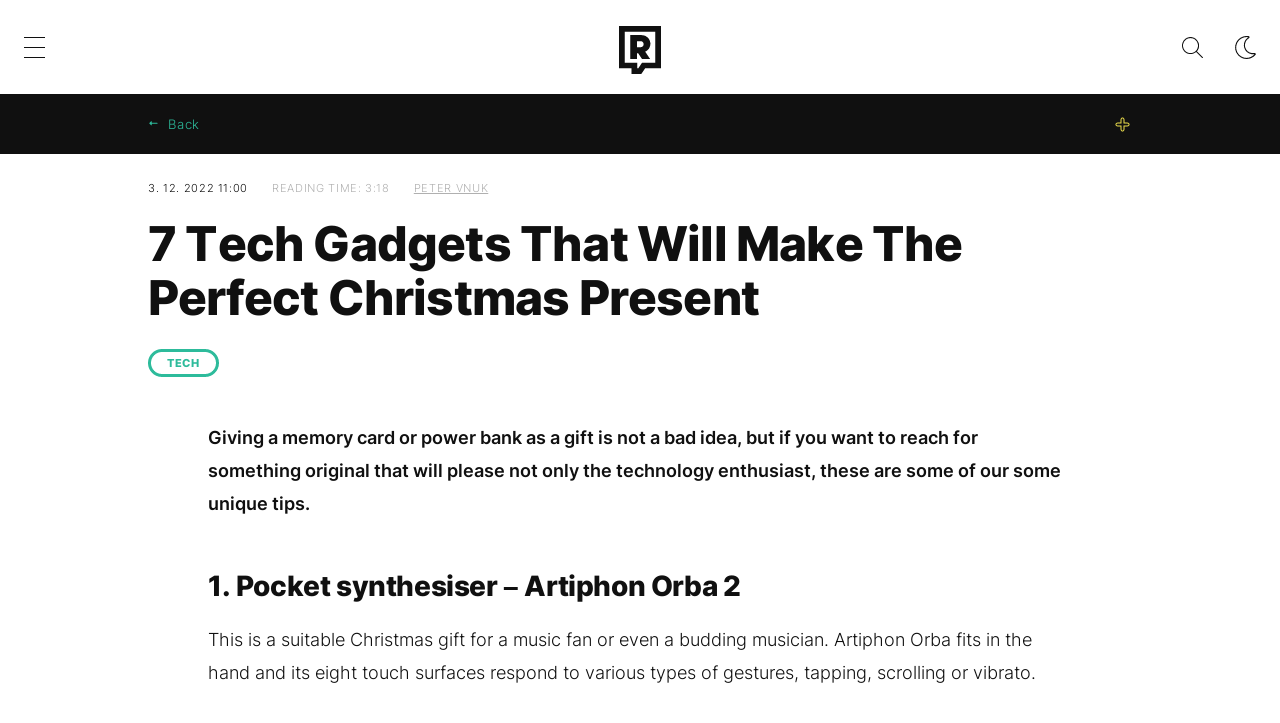

--- FILE ---
content_type: text/html; charset=UTF-8
request_url: https://refresher.com/866-7-Tech-Gadgets-That-Will-Make-The-Perfect-Christmas-Present
body_size: 12819
content:
<!DOCTYPE html>
<html lang="hu">
    <head>
        <meta charset="UTF-8">
        <meta name="viewport" content="width=device-width, initial-scale=1.0">
        <title>7 Tech Gadgets That Will Make The Perfect Christmas Present | REFRESHER.com</title>
        <meta name="revisit-after" content="1 days">
        <meta name="author" content="REFRESHER">
        <meta name="copyright" content="REFRESHER Media, s.r.o.">
        <meta name="description" content="Giving a memory card or power bank as a gift is not a bad idea, but if you want to reach for something original that will please not only the technology enthusiast, these are some of our some unique tips.">
        <meta name="news_keywords" content="refresher, music, fashion, lifestyle">
        <meta name="theme-color" content="#101010"/>
        <meta property="og:title" content="7 Tech Gadgets That Will Make The Perfect Christmas Present" />
        <meta property="og:description" content="Giving a memory card or power bank as a gift is not a bad idea, but if you want to reach for something original that will please not only the technology enthusiast, these are some of our some unique tips." />
        <meta property="og:image" content="https://refstatic.sk/article/b381dd2b7497bd373dca.jpg?ic=0x0x790x415&amp;is=1200x630c&amp;c=2w&amp;s=6d0d9e2a76a6fc4b2d57e6aaa2d688e85f52437134bea21ae3de29dfff0d31f4" />
        <meta property="og:image:secure_url" content="https://refstatic.sk/article/b381dd2b7497bd373dca.jpg?ic=0x0x790x415&amp;is=1200x630c&amp;c=2w&amp;s=6d0d9e2a76a6fc4b2d57e6aaa2d688e85f52437134bea21ae3de29dfff0d31f4" />
        <meta property="og:image:width" content="1200" />
        <meta property="og:image:height" content="630" />
        <meta property="og:type" content="article" />
        <link rel="icon" type="image/png" href="/favicon.png" sizes="32x32"/>
        <link rel="preconnect" href="https://fonts.googleapis.com">
        <link rel="preconnect" href="https://fonts.gstatic.com" crossorigin>
        <link href="https://fonts.googleapis.com/css2?family=Roboto:wght@300;400;500;700;900&display=swap" rel="stylesheet">
        <link rel="canonical" href="https://refresher.com/866-7-Tech-Gadgets-That-Will-Make-The-Perfect-Christmas-Present">
                        <link rel="stylesheet" href="/build/163.a7acb866.css"><link rel="stylesheet" href="/build/base.6b4f8ffa.css">
            <link rel="stylesheet" href="/build/redesign_base.19aa08e0.css">
        
    <link rel="stylesheet" href="/build/article.912fdcb5.css">
                            <!-- Google Tag Manager -->
            <script>(function(w,d,s,l,i){w[l]=w[l]||[];w[l].push({'gtm.start':
                        new Date().getTime(),event:'gtm.js'});var f=d.getElementsByTagName(s)[0],
                    j=d.createElement(s),dl=l!='dataLayer'?'&l='+l:'';j.async=true;j.src=
                    'https://www.googletagmanager.com/gtm.js?id='+i+dl;f.parentNode.insertBefore(j,f);
                })(window,document,'script','dataLayer','GTM-K7QD2BK');</script>
            <!-- End Google Tag Manager -->
            </head>
    <body data-base-url="https://refresher.com/">
        
        <script type="text/javascript">
            if (['dark', 'light'].includes(localStorage.getItem("theme"))) {
                document.body.classList.add(localStorage.getItem("theme"));
            } else if (window.matchMedia && window.matchMedia('(prefers-color-scheme: dark)').matches) {
                document.body.classList.add('dark');
            } else {
                document.body.classList.add('light');
            }
        </script>

        <script>
    window.tracker = {
        events: [],
        endpoint: "https://tracker.dev.refresher.hu",
        tracker: "hu",
        locale: "hu",
        event: (type, data) => {
            window.tracker.events.push({type: type, data: data});
        },
    };
</script>
                        
                
<div class="header__holder--redesigned" data-is-article="1">
    <div class="Header-PullReload">
        <div class="Header-PullReload-Bg"></div>
        <div class="Header-PullReload-Loader"></div>
    </div>
</div>
<div class="header--redesigned" data-header>
    <nav class="header" data-is-article="1">
        <div class="header__top-wrap" data-header-top>
            <div class="header__top">
                <div class="header__top-soyoudontforget">
                                            <div>1/17/2026, saturday</div>
                                    </div>
                <div class="header__top-projects">
                </div>
                            </div>
        </div>
        <div class="header__mid" data-header-mid>
            <div class="header__mid-categories"><div class="header__mid-categories-button icon icon-menu" data-header-menu-button-desktop></div></div>
                                                                        <div class="header__mid-logo"><a href="/" title="Refresher logo"><i class="icon icon-refresher-badge"></i></a></div>
            <div class="header__mid-hotkeys">
                <a href="/search" title="Search" class="header__search-button"><i class="icon icon-search"></i></a>
                <i class="icon icon-color-scheme-dark d-none d-xl-block" data-menu-dropdown-button="color-scheme"></i>
                                                <i class="icon icon-menu d-xl-none" data-header-menu-button-mobile></i>
            </div>

            <div class="header__dropdown" data-menu-dropdown="color-scheme">
                <div class="header__dropdown-wrap">
                    <div class="header__dropdown-item" data-color-scheme="light"><i class="icon icon-color-scheme-light"></i> <div>Light mode</div></div>
                    <div class="header__dropdown-item" data-color-scheme="dark"><i class="icon icon-color-scheme-dark"></i> <div>Dark mode</div></div>
                    <div class="header__dropdown-item" data-color-scheme="auto"><i class="icon icon-color-scheme-device-mobile"></i> <div>Auto mode</div></div>
                </div>
            </div>

                    </div>
        <div class="header__bottom-wrap" data-nav-slider data-header-bottom>
            <div>
                <div class="header__bottom header__bottom--mobile">
                    <div class="header__bottom-link header__bottom-link--dropdown" data-modal-open="categories">Categories</div>
                    <div class="header__bottom-link header__bottom-link--dropdown" data-modal-open="topics">Topics</div>
                    <div class="header__bottom-link header__bottom-link--dropdown" data-modal-open="latest">Latest</div>
                    <div class="header__bottom-link header__bottom-link--dropdown" data-modal-open="most-read">Most read</div>
                    <a href="/kvizek" class="header__bottom-link">Quizzes</a>
                    <a href="/video" class="header__bottom-link">Video</a>
                </div>
                <div class="header__bottom header__bottom--desktop h-scroll" data-nav-slider-scroll>
                                                                                                        <a href="/music" class="header__bottom-link">
                                <span class="header__bottom-link--color"
                                      style="background-color: #F60A47;"></span>Music
                                </a>
                                                                                                                <a href="/fashion" class="header__bottom-link">
                                <span class="header__bottom-link--color"
                                      style="background-color: #F6790A;"></span>Fashion
                                </a>
                                                                                                                <a href="/movies-and-series" class="header__bottom-link">
                                <span class="header__bottom-link--color"
                                      style="background-color: #c29937;"></span>Movies &amp; Series
                                </a>
                                                                                                                <a href="/tech" class="header__bottom-link">
                                <span class="header__bottom-link--color"
                                      style="background-color: #2dbb9b;"></span>Tech
                                </a>
                                                                                                                <a href="/other" class="header__bottom-link">
                                <span class="header__bottom-link--color"
                                      style="background-color: #cf3690;"></span>Other
                                </a>
                                                                                                                <a href="/culture" class="header__bottom-link">
                                <span class="header__bottom-link--color"
                                      style="background-color: #a577fa;"></span>Culture
                                </a>
                                                                                                                <a href="/food" class="header__bottom-link">
                                <span class="header__bottom-link--color"
                                      style="background-color: #30db51;"></span>Food
                                </a>
                                                                                                                <a href="/sport" class="header__bottom-link">
                                <span class="header__bottom-link--color"
                                      style="background-color: #90daf5;"></span>Sport
                                </a>
                                                                                                                <a href="/refresher" class="header__bottom-link">
                                <span class="header__bottom-link--color"
                                      style="background-color: #8b8b8b;"></span>Refresher
                                </a>
                                                                                                                <a href="/history" class="header__bottom-link">
                                <span class="header__bottom-link--color"
                                      style="background-color: #AD5B0F;"></span>History
                                </a>
                                                                                                                <a href="/celebrity" class="header__bottom-link">
                                <span class="header__bottom-link--color"
                                      style="background-color: #1194F2;"></span>Celebrity
                                </a>
                                                                                                                                                                                                                                                                            <a href="/politics" class="header__bottom-link">
                                <span class="header__bottom-link--color"
                                      style="background-color: #990000;"></span>Politics
                                </a>
                                                                        
                    <div class="header__bottom-link-divider"></div>
                                    </div>
                <div class="header__bottom-control-arrow header__bottom-control-arrow--left" style="opacity: 0" data-nav-slider-control="left"
                     data-hidden="1"></div>
                <div class="header__bottom-control-arrow" data-nav-slider-control="right" data-hidden="0"></div>
            </div>
        </div>

        <div class="header__menu" data-header-menu>
            <div class="header__menu-head">
                <i class="icon icon-color-scheme-dark" data-color-scheme-switch></i>
                <div class="header__menu-head-logo">
                    <a href="/" title="Refresher logo">
                        <i class="icon icon-refresher-badge"></i>
                    </a>
                </div>
                <i class="icon icon-menu-x" data-header-menu-close></i>
            </div>
            <div class="header__menu-search">
                <form class="header__menu-search-form" action="/search" method="get"
                      style="display: block;" data-cy="header-search-form">
                    <input type="search" class="header__menu-search-input" name="q"
                           placeholder="Search" data-cy="header-search-input">
                </form>
            </div>
            <div class="header__menu-wrap --search --hide">
                <div class="header__menu-wrap-container">
                    <div class="search__filter">
    <div class="search__filter-label">
        Search filter
    </div>
    <div class="search__filter-switch">
        <label class="switcher --inverted" data-cy="search-filter-articles">
            <input type="checkbox" name="exclude[]" value="articles"
                               >
            <span>Articles</span>
        </label>
    </div>
    <div class="search__filter-switch">
        <label class="switcher --inverted" data-cy="search-filter-topics">
            <input type="checkbox" name="exclude[]" value="topics"
                               >
            <span>Topics</span>
        </label>
    </div>
</div>
                    <div class="search__content"></div>
                </div>
            </div>
            <div class="header__menu-wrap --categories">
                <div class="header__menu-top">
                    <div class="header__menu-category">
                        <div class="header__menu-category-h">Lifestyle</div>
                        <ul class="header__menu-category-ul">
                                                                                                                                        <li class="header__menu-category-li">
                                            <a href="/music"
                                               style="border-color: #F60A47;"
                                               class="header__menu-category-li-a">Music
                                            </a>
                                        </li>
                                                                                                                                                <li class="header__menu-category-li">
                                            <a href="/fashion"
                                               style="border-color: #F6790A;"
                                               class="header__menu-category-li-a">Fashion
                                            </a>
                                        </li>
                                                                                                                                                <li class="header__menu-category-li">
                                            <a href="/movies-and-series"
                                               style="border-color: #c29937;"
                                               class="header__menu-category-li-a">Movies &amp; Series
                                            </a>
                                        </li>
                                                                                                                                                <li class="header__menu-category-li">
                                            <a href="/tech"
                                               style="border-color: #2dbb9b;"
                                               class="header__menu-category-li-a">Tech
                                            </a>
                                        </li>
                                                                                                                                                <li class="header__menu-category-li">
                                            <a href="/other"
                                               style="border-color: #cf3690;"
                                               class="header__menu-category-li-a">Other
                                            </a>
                                        </li>
                                                                                                                                                <li class="header__menu-category-li">
                                            <a href="/culture"
                                               style="border-color: #a577fa;"
                                               class="header__menu-category-li-a">Culture
                                            </a>
                                        </li>
                                                                                                                                                <li class="header__menu-category-li">
                                            <a href="/food"
                                               style="border-color: #30db51;"
                                               class="header__menu-category-li-a">Food
                                            </a>
                                        </li>
                                                                                                                                                <li class="header__menu-category-li">
                                            <a href="/sport"
                                               style="border-color: #90daf5;"
                                               class="header__menu-category-li-a">Sport
                                            </a>
                                        </li>
                                                                                                                                                <li class="header__menu-category-li">
                                            <a href="/refresher"
                                               style="border-color: #8b8b8b;"
                                               class="header__menu-category-li-a">Refresher
                                            </a>
                                        </li>
                                                                                                                                                <li class="header__menu-category-li">
                                            <a href="/history"
                                               style="border-color: #AD5B0F;"
                                               class="header__menu-category-li-a">History
                                            </a>
                                        </li>
                                                                                                                                                <li class="header__menu-category-li">
                                            <a href="/celebrity"
                                               style="border-color: #1194F2;"
                                               class="header__menu-category-li-a">Celebrity
                                            </a>
                                        </li>
                                                                                                                                                                                                                                                                                                                                                            <li class="header__menu-category-li">
                                            <a href="/politics"
                                               style="border-color: #990000;"
                                               class="header__menu-category-li-a">Politics
                                            </a>
                                        </li>
                                                                                                                        </ul>
                    </div>
                </div>

                <div class="header__menu-mid">
                    <div class="header__menu-category header__menu-category--topics">
                        <div class="header__menu-category-h">Lifestyle topics</div>
                        <ul class="header__menu-category-ul">
                                                    </ul>
                    </div>
                </div>

                <div class="header__menu-bot is-shown" data-menu-bot>                    <div class="header__menu-category">
                        <div class="header__menu-category-h">Other formats</div>
                        <ul class="header__menu-category-ul">
                                                                                    <li class="header__menu-category-li"><a href="/featured" class="header__menu-category-li-a">Featured</a></li>
                            <li class="header__menu-category-li"><a href="/video" class="header__menu-category-li-a">Video</a></li>
                            <li class="header__menu-category-li"><a href="/kvizek" class="header__menu-category-li-a">Quizzes</a></li>
                        </ul>
                    </div>


                    
                </div>

                <div class="header__menu-foot">
                    <div class="header__menu-foot-date">2026.1.17., saturday</div>
                    <div class="header__menu-foot-namesday">
                    <div class="header__menu-foot-switch">
                        <span>HU</span><a href="https://refresher.sk">SK</a><a href="https://refresher.cz">CZ</a>
                    </div>                 </div>
            </div>
        </div>


                                                                                                                                                                                                                                                                        
            
                                                                                                                                                                                                                                                                                                                                                                                                            
            

        </div>
    </nav>




    <div class="overlay" data-overlay></div>
    <div class="header__modal" data-modal="categories">
        <div class="header__modal-head" data-modal-close>
            <div class="header__modal-button"></div>
        </div>
        <div class="header__modal-body">
            <div class="header__menu-wrap">
                <div class="header__menu-top">
                    <div class="header__menu-category">
                        <div class="header__menu-category-h">Categories</div>
                        <ul class="header__menu-category-ul">
                                                                                                                                        <li class="header__menu-category-li">
                                            <a href="/music"
                                               style="border-color: #F60A47;"
                                               class="header__menu-category-li-a">Music
                                            </a>
                                        </li>
                                                                                                                                                <li class="header__menu-category-li">
                                            <a href="/fashion"
                                               style="border-color: #F6790A;"
                                               class="header__menu-category-li-a">Fashion
                                            </a>
                                        </li>
                                                                                                                                                <li class="header__menu-category-li">
                                            <a href="/movies-and-series"
                                               style="border-color: #c29937;"
                                               class="header__menu-category-li-a">Movies &amp; Series
                                            </a>
                                        </li>
                                                                                                                                                <li class="header__menu-category-li">
                                            <a href="/tech"
                                               style="border-color: #2dbb9b;"
                                               class="header__menu-category-li-a">Tech
                                            </a>
                                        </li>
                                                                                                                                                <li class="header__menu-category-li">
                                            <a href="/other"
                                               style="border-color: #cf3690;"
                                               class="header__menu-category-li-a">Other
                                            </a>
                                        </li>
                                                                                                                                                <li class="header__menu-category-li">
                                            <a href="/culture"
                                               style="border-color: #a577fa;"
                                               class="header__menu-category-li-a">Culture
                                            </a>
                                        </li>
                                                                                                                                                <li class="header__menu-category-li">
                                            <a href="/food"
                                               style="border-color: #30db51;"
                                               class="header__menu-category-li-a">Food
                                            </a>
                                        </li>
                                                                                                                                                <li class="header__menu-category-li">
                                            <a href="/sport"
                                               style="border-color: #90daf5;"
                                               class="header__menu-category-li-a">Sport
                                            </a>
                                        </li>
                                                                                                                                                <li class="header__menu-category-li">
                                            <a href="/refresher"
                                               style="border-color: #8b8b8b;"
                                               class="header__menu-category-li-a">Refresher
                                            </a>
                                        </li>
                                                                                                                                                <li class="header__menu-category-li">
                                            <a href="/history"
                                               style="border-color: #AD5B0F;"
                                               class="header__menu-category-li-a">History
                                            </a>
                                        </li>
                                                                                                                                                <li class="header__menu-category-li">
                                            <a href="/celebrity"
                                               style="border-color: #1194F2;"
                                               class="header__menu-category-li-a">Celebrity
                                            </a>
                                        </li>
                                                                                                                                                                                                                                                                                                                                                            <li class="header__menu-category-li">
                                            <a href="/politics"
                                               style="border-color: #990000;"
                                               class="header__menu-category-li-a">Politics
                                            </a>
                                        </li>
                                                                                                                        </ul>
                    </div>
                </div>
            </div>
        </div>
    </div>
    <div class="header__modal" data-modal="topics">
        <div class="header__modal-head" data-modal-close>
            <div class="header__modal-button"></div>
        </div>
        <div class="header__modal-body">
            <div class="header__menu-wrap">
                <div class="header__menu-top">
                    <div class="header__menu-category">
                        <div class="header__menu-category-h">Topics</div>
                        <ul class="header__menu-category-ul">
                                                    </ul>
                    </div>
                </div>
            </div>
        </div>
    </div>
    <div class="header__modal" data-modal="latest">
        <div class="header__modal-head" data-modal-close>
            <div class="header__modal-button"></div>
        </div>
        <div class="header__modal-body">
            <div data-modal-loader></div>
        </div>
    </div>
    <div class="header__modal" data-modal="most-read">
        <div class="header__modal-head" data-modal-close>
            <div class="header__modal-button"></div>
        </div>
        <div class="header__modal-body">
            <div data-modal-loader></div>
        </div>
    </div>
</div>

        

        
<div
        class="article-info-bar"
                    style="--category-color: #2dbb9b;"
        >
    <div class="article-info-bar__container">
        <div class="article-info-bar__nav">
            <a
                    class="article-info-bar__nav-btn"
                    data-type="home"
                    data-cy="article-info-bar-home"
                    href="/"
            >
                Home
            </a>
            <span
                    style="display: none;"
                    class="article-info-bar__nav-btn"
                    data-type="back"
                    data-cy="article-info-bar-back"
            >
                Back
            </span>
        </div>
        <div class="article-info-bar__icons">
                            <div class="article-info-bar__icons-item">
                    <i class="icon icon-article-premium"></i>
                </div>
                                                        </div>
    </div>
</div>

<div class="container">
    <article
            class="article"
            data-id="866"
            data-category-id="37"
            data-targeting-category=""
            data-url="/866-7-Tech-Gadgets-That-Will-Make-The-Perfect-Christmas-Present"
            data-featured="0"
            data-author-ids="792"
            data-category-ids="37"
            data-tag-ids=""
            data-active    >
        

        <div
        class="article__headline"
                    style="--category-color: #2dbb9b;"
        >
    <div class="article__headline-info">
                    <div class="article__headline-info-item --publish-date" title="Publication date">
                3. 12. 2022 11:00
            </div>
                <div class="article__headline-info-item --reading-time">
            Reading time:
            3:18
        </div>
                                    <a class="article__headline-info-item" title="Author"
                   href="/author/peter-vnuk">
                    Peter Vnuk
                </a>
                                </div>
    <h1 class="article__headline-title">
        7 Tech Gadgets That Will Make The Perfect Christmas Present
    </h1>
        <div class="article__headline-tags">
        <a
                class="article__headline-tags-item"
                href="/tech"
        >
            TECH
        </a>
            </div>


</div>

        <div
        class="article__content"
                    style="--category-color: #2dbb9b;"
                >
    
    
    <div class="article__content-articles">
            </div>

    <p class="article__content-intro">
        Giving a memory card or power bank as a gift is not a bad idea, but if you want to reach for something original that will please not only the technology enthusiast, these are some of our some unique tips.
    </p>

    <div class="article__content-area">
        <h3>1. Pocket synthesiser – Artiphon Orba 2</h3>
<p>This is a suitable Christmas gift for a music fan or even a budding musician. Artiphon Orba fits in the hand and its eight touch surfaces respond to various types of gestures, tapping, scrolling or vibrato.</p>

<p><iframe title="Introducing Orba 2 by Artiphon – Play any sound in the world" src="https://www.youtube.com/embed/t6kgYZCXo9M" width="853" height="480" frameborder="0" allowfullscreen="allowfullscreen"></iframe></p>

<p>The built-in synthesiser can generate the sound of various musical instruments, including percussion, and the gyroscope allows its user to use various movements such as tilting or waving and shaking to give free passage to their own musical talent. It can also be connected using a bluetooth MIDI or USB interface and it also has its own mobile app.</p>

<p><strong>Price: 119 €</strong><br />Link: <a href="https://www.recordcase.de/en/artiphon-orba">https://www.recordcase.de/en/artiphon-orba<br /><br /></a></p>
<h3>2. Wireless charger and UV cleaner Oblio</h3>
<p>Your cell phone is probably one of the dirtiest things you own. The combination of a wireless 10-watt charger and an antibacterial bath is definitely a good idea. The manufacturer claims that this charger will destroy 99.9 percent of bacteria on the surface of your smartphone within 40 minutes. After 20 minutes, the device must be turned around. The elimination is supposed to be effective even against the H1N1 virus, which is responsible for the covid-19 disease.</p>

<div class="article__image">
    <figure class="article__image-wrap" data-id="2979">
        <picture>
            <source media="(max-width: 600px) and (max-height: 600px)" srcset="https://refstatic.sk/article/a313db5be0a72f538ce0.jpg?is=600x600&amp;s=19c243bc9407a62c29106a2364929bd64fa5fd64e6b099e6b36e631bb49f2124"/>
            <source media="(max-width: 800px) and (max-height: 800px)" srcset="https://refstatic.sk/article/a313db5be0a72f538ce0.jpg?is=800x800&amp;s=ae4a644fb292cf9bc1fdfd65435e7f481d354c6d2722cac3d5d7abceee59bdd5"/>
            <source media="(max-width: 1000px) and (max-height: 1000px)" srcset="https://refstatic.sk/article/a313db5be0a72f538ce0.jpg?is=1000x1000&amp;s=1c80f4439e9d597feeb3181de89617be896853a7fdb383252dddbf58ea6370d6"/>
            <img src="https://refstatic.sk/article/a313db5be0a72f538ce0.jpg?is=1200x2000&amp;s=747dcfa6da41778ff94d37f8bd9cd76bed1a8ffb30e404c9cf708a31fe640585"
                 class="article__image-image"
                                     width="1000"
                 height="1000"
                 loading="lazy"
            />
        </picture>
                    <figcaption class="article__image-text">
                <span class="article__image-text-name">
                     
                </span>
                                    <span class="article__image-text-source">
                        <span>Source</span>
                        Lexon
                    </span>
                            </figcaption>
            </figure>
</div>

<p>The phone is inserted into the Oblio charger, which looks like a flower vase, from above, and the LED indicates its correct insertion. Disinfection takes place in 360 degrees and there is also detection of the insertion of foreign objects.</p>

<p><strong>Price: 80 €</strong><br />Link: <a href="https://lexon-design.com/en/product/oblio">https://lexon-design.com/en/product/oblio<br /><br /></a></p>
<h3>3. Oura smart ring for fitness or payments</h3>
<p>Oura rings are becoming more and more popular recently. They simplify the use of functions that would be somewhat more difficult with a smartphone or smart watch.</p>
<div id="lock" class="lock mceNonEditable" data-type="3"><select class="mceEditable">
<option value="1">Prihlásený</option>
<option value="3">plus hard</option>
</select>
<section class="mceEditable" style="display: none; background: #fff; text-align: left;">
<p><span class="question">What will you learn after unlocking?</span></p>
<ul>
<li>What are Oura smart rings good for?</li>
<li>You will receive a tip for an automatically self-cleaning bottle.</li>
<li>You will find out where to buy a smart little beer dispenser.</li>
<li></li>
</ul>
</section>
</div>
<p>The manufacturer offers several models that, in cooperation with the mobile app, help monitor the quality of sleep, monitor sports activities, temperature, stress level, heart rate and other parameters.</p>

<div class="article__image">
    <figure class="article__image-wrap" data-id="2980">
        <picture>
            <source media="(max-width: 600px) and (max-height: 600px)" srcset="https://refstatic.sk/article/35554e323c55cf70a0fc.jpg?is=600x600&amp;s=b65f48f50600194b55b253fa0699dc190eb2e521035423156650b3e83c3aa347"/>
            <source media="(max-width: 800px) and (max-height: 800px)" srcset="https://refstatic.sk/article/35554e323c55cf70a0fc.jpg?is=800x800&amp;s=27ea0c140f73d8eba1e4cad0fef88aa23db2faf8686d846b7883b43751b554b9"/>
            <source media="(max-width: 1000px) and (max-height: 1000px)" srcset="https://refstatic.sk/article/35554e323c55cf70a0fc.jpg?is=1000x1000&amp;s=b379dc8653cef4537fe8d8724a339011568eef7a44eb4b445d406e712770aaed"/>
            <img src="https://refstatic.sk/article/35554e323c55cf70a0fc.jpg?is=1200x2000&amp;s=89e3229184b7dfa6b0d7e717fbdaa21e561da7ced8bc48207b2d46e9fd541d75"
                 class="article__image-image"
                                     width="1000"
                 height="827"
                 loading="lazy"
            />
        </picture>
                    <figcaption class="article__image-text">
                <span class="article__image-text-name">
                     
                </span>
                                    <span class="article__image-text-source">
                        <span>Source</span>
                        ouraring.com
                    </span>
                            </figcaption>
            </figure>
</div>

<p>At the same time, Oura rings act as an elegant accessory and at first glance it is more of a piece of jewelry than a technological gadget. As many as 86 percent of users are said to have reported that they sleep better with this smart ring. And what could be a better Christmas present than quality sleep, right?</p>

<p><strong>Price: between 314 and 576 € (depending on model)</strong><br />Link: <a href="https://ouraring.com/product/horizon-silver">https://ouraring.com/product/horizon-silver<br /><br /></a></p>
<h3>4. Self-cleaning bottle Larq</h3>
<p>Many of us do not take our drinking regimen lightly. We carry reusable water bottles with us, but keeping them clean is not easy. Larq appeals to the customer with a relatively simple logic: How dirty is your reusable water bottle? (Answer: Really.) How disgusting is it to not wash her every day? (Answer: Very much.)</p>

<div class="article__image">
    <figure class="article__image-wrap" data-id="2981">
        <picture>
            <source media="(max-width: 600px) and (max-height: 600px)" srcset="https://refstatic.sk/article/c6124530714e9f3f22e1.jpg?is=600x600&amp;s=76ffff6b8a56be26aea5e0ccba17ebc4acbda4bbb237424a16de151d82db1363"/>
            <source media="(max-width: 800px) and (max-height: 800px)" srcset="https://refstatic.sk/article/c6124530714e9f3f22e1.jpg?is=800x800&amp;s=bfe28fd2f631062b898e2d6d123ea6efff6fff0239c300f5a91bc960981359d5"/>
            <source media="(max-width: 1000px) and (max-height: 1000px)" srcset="https://refstatic.sk/article/c6124530714e9f3f22e1.jpg?is=1000x1000&amp;s=04b039b6e7201b65a26f7aa7bbc09503e7fcf8c24d7eae666e069a6a7dd7bfe9"/>
            <img src="https://refstatic.sk/article/c6124530714e9f3f22e1.jpg?is=1200x2000&amp;s=4962e152ab97eb6aa88b889f124d932d55f59f75a1555d3c0af72cfc47e83922"
                 class="article__image-image"
                                     width="1000"
                 height="998"
                 loading="lazy"
            />
        </picture>
                    <figcaption class="article__image-text">
                <span class="article__image-text-name">
                     
                </span>
                                    <span class="article__image-text-source">
                        <span>Source</span>
                        livelarq.com
                    </span>
                            </figcaption>
            </figure>
</div>

<p>Larq bottles try to make the cleaning process more pleasant for the user. Every hour, a UV lamp is activated in the bottle, which kills the vast majority of bacteria inside it. It can also be activated manually and disinfected when necessary. Different colors and different models are available. The filter in the bottle has a lifespan of two months or 151 litres of water.</p>

<p><strong>Price: 48 € </strong><br />Link: <a href="https://www.livelarq.com/shop/larq-bottle-filtered">https://www.livelarq.com/shop/larq-bottle-filtered<br /><br /></a></p>
<h3>5. Home point of Fizzics Draftpour</h3>
<p>Every beer connoisseur will certainly be pleased with a smart home brew. Those from Fizzics can be powered by batteries, so you can enjoy a freshly tapped beer even on a hike. The second option is powering with a USB cable, which means there is also an alternative for a more permanent power supply from a computer, phone or power bank. Interestingly, Fizzics products use patented sound wave technology to preserve the freshness of the hoppy drink.</p>

<div class="article__image">
    <figure class="article__image-wrap" data-id="2982">
        <picture>
            <source media="(max-width: 600px) and (max-height: 600px)" srcset="https://refstatic.sk/article/27765448440f45e1520e.jpg?is=600x600&amp;s=ec3c471ab6e444e8b9cd15a750848e83da60ef254255fe60bc5a912f5fe66c1d"/>
            <source media="(max-width: 800px) and (max-height: 800px)" srcset="https://refstatic.sk/article/27765448440f45e1520e.jpg?is=800x800&amp;s=03cdb369c8681d2622a79f03071456fe6fc7971013400273423fef8bf8f58469"/>
            <source media="(max-width: 1000px) and (max-height: 1000px)" srcset="https://refstatic.sk/article/27765448440f45e1520e.jpg?is=1000x1000&amp;s=15f5711eddae6bd9c06a56ae5d51913b0d1ef124a04f8b593519e7c501f76edf"/>
            <img src="https://refstatic.sk/article/27765448440f45e1520e.jpg?is=1200x2000&amp;s=d15d5257ee6a5956b19ab1c2ffe87622369acdda1248ec78de257f19bd7af09e"
                 class="article__image-image"
                                     width="1000"
                 height="789"
                 loading="lazy"
            />
        </picture>
                    <figcaption class="article__image-text">
                <span class="article__image-text-name">
                     
                </span>
                                    <span class="article__image-text-source">
                        <span>Source</span>
                         fizzics.com
                    </span>
                            </figcaption>
            </figure>
</div>

<p>The body of the Draftpour device can use a bottle or can and does not require any CO2 or N2 refills. There are several colours and models to choose from.</p>

<p><strong>Price: 125 €</strong><br />Link: <a href="https://store.fizzics.com/products/original-fizzics-beer-system">https://store.fizzics.com/products/original-fizzics-beer-system<br /><br /></a></p>
<h3>6. Smart mug Ember Cup</h3>
<p>There is nothing better than the feeling when the smell of morning coffee and you can set its temperature to exactly the level you like. The smart mug is connected to a mobile application and its built-in battery allows it to keep coffee hot for as long as possible. It will be especially appreciated by those who often forget to drink their beverage. However, Ember can also be used for other drinks.</p>

<div class="article__image">
    <figure class="article__image-wrap" data-id="2983">
        <picture>
            <source media="(max-width: 600px) and (max-height: 600px)" srcset="https://refstatic.sk/article/119f23e070ba16d0ade5.jpg?is=600x600&amp;s=411d5df7e8039609d38bc2ba5aa765a34816d2a3e430e712957e9b284f545573"/>
            <source media="(max-width: 800px) and (max-height: 800px)" srcset="https://refstatic.sk/article/119f23e070ba16d0ade5.jpg?is=800x800&amp;s=955448e234e6d334ee72c238f78f916351212b09be96356184f87537b74e971f"/>
            <source media="(max-width: 1000px) and (max-height: 1000px)" srcset="https://refstatic.sk/article/119f23e070ba16d0ade5.jpg?is=1000x1000&amp;s=f30f4137da5d4c3a68ad4f3de05f1eee2aa3c31f88370be7459b867dab9e19e0"/>
            <img src="https://refstatic.sk/article/119f23e070ba16d0ade5.jpg?is=1200x2000&amp;s=8e49aa598d836196183e162ef1694c4207510a00cb80f94b71deaede2d5bd684"
                 class="article__image-image"
                                     width="1000"
                 height="509"
                 loading="lazy"
            />
        </picture>
                    <figcaption class="article__image-text">
                <span class="article__image-text-name">
                     
                </span>
                                    <span class="article__image-text-source">
                        <span>Source</span>
                        ember.com
                    </span>
                            </figcaption>
            </figure>
</div>

<p>The temperature range is 50 to 62 and a half degrees Celsius, and the mug can maintain this temperature for about an hour and a half when placed on the charging surface. It turns on and off by itself and indicates the correct temperature of the drink with a green LED.</p>

<p><strong>Price: 125 €</strong><br />Link: <a href="https://uk.ember.com/products/ember-cup">https://uk.ember.com/products/ember-cup</a> <br /><br /></p>
<h3>7. Massage in your pocket – Theragun Mini</h3>
<p>Being able to massage yourself wherever you go would be great. This is possible thanks to Theragun, which is a small, relatively universal pocket massager. It can fight against pain, help with regeneration after exercise and finally also with muscle relaxation.</p>

<div class="article__image">
    <figure class="article__image-wrap" data-id="2984">
        <picture>
            <source media="(max-width: 600px) and (max-height: 600px)" srcset="https://refstatic.sk/article/483ff9441de919264e11.jpg?is=600x600&amp;s=06e322a833cae252a1f5fca8c9998717e0103881ff149531ecdf7678e93b3578"/>
            <source media="(max-width: 800px) and (max-height: 800px)" srcset="https://refstatic.sk/article/483ff9441de919264e11.jpg?is=800x800&amp;s=95460c99855e2d038aa61ba9b282e780e56bd7665dc1bf05e401f4fad243f5bb"/>
            <source media="(max-width: 1000px) and (max-height: 1000px)" srcset="https://refstatic.sk/article/483ff9441de919264e11.jpg?is=1000x1000&amp;s=47f92481686c97099489dc15e7b9673c0f602dd8ce9254ab8fb86b4fbb4271ac"/>
            <img src="https://refstatic.sk/article/483ff9441de919264e11.jpg?is=1200x2000&amp;s=f1a1657977cbe37226c177828d3484b500b915b890aa90b47cdba679ff663341"
                 class="article__image-image"
                                     width="1000"
                 height="1000"
                 loading="lazy"
            />
        </picture>
                    <figcaption class="article__image-text">
                <span class="article__image-text-name">
                     
                </span>
                                    <span class="article__image-text-source">
                        <span>Source</span>
                        therabody.com
                    </span>
                            </figcaption>
            </figure>
</div>

<p>The manufacturer emphasises that the use of Theragun and the patented "tapping" massage increases blood flow and oxygenation, which helps to warm the body and, among other things, improves flexibility and posture.</p>

<p><strong>Price: 172 €</strong><br />Link: <a href="https://www.currentbody.com/products/therabody-theragun-mini">https://www.currentbody.com/products/therabody-theragun-mini</a></p>
    </div>

    <div class="article__content-quiz">
            </div>

    
</div>

        
        
        <div class="article__footer">

            
            
            <div class="article__actions">
    <div class="article__share" data-cy="article-share">
        <div class="article__share-title">
            <span class="--long">Share article:</span>
            <span class="--short">Share:</span>
        </div>
        <div class="article__share-buttons">
            <div class="article__share-button" data-type="facebook"></div>
            <div class="article__share-button" data-type="whatsapp"></div>
            <div class="article__share-button" data-type="email"></div>
            <div class="article__share-button" data-type="link" data-cy="article-share-link"></div>
            <div class="article__share-tooltip">
                Link copied to clipboard
            </div>
        </div>
    </div>
    



</div>

            <div class="article__sources">
                        <div class="article__sources-item">
            <span class="article__sources-item-title">Preview image:</span>
            <span class="article__sources-item-value">Larq/Oula</span>
        </div>
    </div>

            
            <div class="article__footer-box">
                
            </div>

            <div class="article__footer-box">
                <div class="hp-category-articles-feed__root h-scroll">
                                            
                                            
                                            
                                    </div>
            </div>

            <div class="article__footer-box">
                <div class="box-latest-articles-feed">
    <h2 class="box-latest-articles-feed__h">Latest</h2>

    <div class="box-latest-articles-feed__content">
        <div class="box-latest-articles-feed__content-col">
                            
<div
                class="article-item"
        data-ctr="all|944"
                            style="--category-color: #c29937;"
        >
    <div class="article-item__image">
        <a href="/944-TOP-8-Oscar-winning-romantic-movies-you-must-watch-with-your-significant-other-on-Valentine-s-Day" class="article-item__image-gradient">
                                                                                    <picture
            >
                                    <source srcset="https://refstatic.sk/article/TOP-8-Oscar-winning-romantic-movies-you-must-watch-with-your-significant-other-on-Valentine-s-Day~85dbb02266bc37a1ecb8.jpg?is=600x800c&amp;ic=1282x40x1131x1509&amp;s=e50773c7d5c56db6bba1180ca8bc9c392ad6263c0f7e9c231b0fbf84e77377bc, https://refstatic.sk/article/TOP-8-Oscar-winning-romantic-movies-you-must-watch-with-your-significant-other-on-Valentine-s-Day~85dbb02266bc37a1ecb8.jpg?is=800x1000c&amp;ic=1282x40x1131x1509&amp;s=7a8f62747d2d5ed35b7480147ca98020ebcdc8d4e74773e04ec6bc03fcd45c98 2x" media="(min-width: 800px)">
                    <source srcset="https://refstatic.sk/article/TOP-8-Oscar-winning-romantic-movies-you-must-watch-with-your-significant-other-on-Valentine-s-Day~85dbb02266bc37a1ecb8.jpg?is=400x600c&amp;ic=1282x40x1131x1509&amp;s=e776ac25bd4fcd6b142c2ae1146c893441ab94681e08f6871856c27c8de90a2c, https://refstatic.sk/article/TOP-8-Oscar-winning-romantic-movies-you-must-watch-with-your-significant-other-on-Valentine-s-Day~85dbb02266bc37a1ecb8.jpg?is=600x800c&amp;ic=1282x40x1131x1509&amp;s=e50773c7d5c56db6bba1180ca8bc9c392ad6263c0f7e9c231b0fbf84e77377bc 2x" media="(min-width: 600px)">
                    <source srcset="https://refstatic.sk/article/TOP-8-Oscar-winning-romantic-movies-you-must-watch-with-your-significant-other-on-Valentine-s-Day~85dbb02266bc37a1ecb8.jpg?is=600x800c&amp;ic=1282x40x1131x1509&amp;s=e50773c7d5c56db6bba1180ca8bc9c392ad6263c0f7e9c231b0fbf84e77377bc, https://refstatic.sk/article/TOP-8-Oscar-winning-romantic-movies-you-must-watch-with-your-significant-other-on-Valentine-s-Day~85dbb02266bc37a1ecb8.jpg?is=800x1000c&amp;ic=1282x40x1131x1509&amp;s=7a8f62747d2d5ed35b7480147ca98020ebcdc8d4e74773e04ec6bc03fcd45c98 2x" media="(min-width: 420px)">
                    <source srcset="https://refstatic.sk/article/TOP-8-Oscar-winning-romantic-movies-you-must-watch-with-your-significant-other-on-Valentine-s-Day~85dbb02266bc37a1ecb8.jpg?is=400x600c&amp;ic=1282x40x1131x1509&amp;s=e776ac25bd4fcd6b142c2ae1146c893441ab94681e08f6871856c27c8de90a2c, https://refstatic.sk/article/TOP-8-Oscar-winning-romantic-movies-you-must-watch-with-your-significant-other-on-Valentine-s-Day~85dbb02266bc37a1ecb8.jpg?is=600x800c&amp;ic=1282x40x1131x1509&amp;s=e50773c7d5c56db6bba1180ca8bc9c392ad6263c0f7e9c231b0fbf84e77377bc 2x">
                                <img src="https://refstatic.sk/article/TOP-8-Oscar-winning-romantic-movies-you-must-watch-with-your-significant-other-on-Valentine-s-Day~85dbb02266bc37a1ecb8.jpg?is=400x600c&amp;ic=1282x40x1131x1509&amp;s=e776ac25bd4fcd6b142c2ae1146c893441ab94681e08f6871856c27c8de90a2c" loading="lazy"
                     alt="TOP 8 Oscar-winning romantic movies you must watch with your significant other on Valentine's Day"/>
            </picture>
        </a>
         
<div class="image-extension ">
            <div class="image-extension__text">
            <div class="image-extension__text-category">Movies &amp; Series</div>
            <div class="image-extension__text-published">13. 2. 2025 17:00</div>
        </div>
    
    </div>
    </div>
    <div class="article-item__data">
        <a class="article-item__h" href="/944-TOP-8-Oscar-winning-romantic-movies-you-must-watch-with-your-significant-other-on-Valentine-s-Day" >
            TOP 8 Oscar-winning romantic movies you must watch with your significant other on Valentine's Day
        </a>
        <div class="article-item__published">13. 2. 2025 17:00</div>
            </div>
</div>
                <div class="box-latest-articles-feed__perex">We bring you a selection of the best romantic films that have received recognition from the film academy, but are not so mainstream.</div>
                    </div>
        <div class="box-latest-articles-feed__content-col">
                            
<div
                class="article-item"
        data-ctr="all|957"
                >
    <div class="article-item__image">
        <a href="/957-Ozempic-can-cause-vision-loss-A-new-study-has-shown-a-link-between-the-drug-and-eye-problems">
                                                                                    <picture
            >
                                    <source srcset="https://refstatic.sk/article/Ozempic-can-cause-vision-loss-A-new-study-has-shown-a-link-between-the-drug-and-eye-problems~2985d0e5bf49e83d09fe.jpg?is=600x800c&amp;ic=290x0x649x866&amp;s=610417fbe1f79298c25053c796991e818e3e8d9064e533b9bc9795df39ee66ca, https://refstatic.sk/article/Ozempic-can-cause-vision-loss-A-new-study-has-shown-a-link-between-the-drug-and-eye-problems~2985d0e5bf49e83d09fe.jpg?is=800x1000c&amp;ic=290x0x649x866&amp;s=e8dbb2602b567ceb1c42491b30ee85cb0a660156806cd0f06264cd4df1eac26c 2x" media="(min-width: 800px)">
                    <source srcset="https://refstatic.sk/article/Ozempic-can-cause-vision-loss-A-new-study-has-shown-a-link-between-the-drug-and-eye-problems~2985d0e5bf49e83d09fe.jpg?is=400x600c&amp;ic=290x0x649x866&amp;s=f770af4ce246a3e0dad796fce2527338e71863ff4eb063d355f0ebf224143fd5, https://refstatic.sk/article/Ozempic-can-cause-vision-loss-A-new-study-has-shown-a-link-between-the-drug-and-eye-problems~2985d0e5bf49e83d09fe.jpg?is=600x800c&amp;ic=290x0x649x866&amp;s=610417fbe1f79298c25053c796991e818e3e8d9064e533b9bc9795df39ee66ca 2x" media="(min-width: 600px)">
                    <source srcset="https://refstatic.sk/article/Ozempic-can-cause-vision-loss-A-new-study-has-shown-a-link-between-the-drug-and-eye-problems~2985d0e5bf49e83d09fe.jpg?is=600x800c&amp;ic=290x0x649x866&amp;s=610417fbe1f79298c25053c796991e818e3e8d9064e533b9bc9795df39ee66ca, https://refstatic.sk/article/Ozempic-can-cause-vision-loss-A-new-study-has-shown-a-link-between-the-drug-and-eye-problems~2985d0e5bf49e83d09fe.jpg?is=800x1000c&amp;ic=290x0x649x866&amp;s=e8dbb2602b567ceb1c42491b30ee85cb0a660156806cd0f06264cd4df1eac26c 2x" media="(min-width: 420px)">
                    <source srcset="https://refstatic.sk/article/Ozempic-can-cause-vision-loss-A-new-study-has-shown-a-link-between-the-drug-and-eye-problems~2985d0e5bf49e83d09fe.jpg?is=400x600c&amp;ic=290x0x649x866&amp;s=f770af4ce246a3e0dad796fce2527338e71863ff4eb063d355f0ebf224143fd5, https://refstatic.sk/article/Ozempic-can-cause-vision-loss-A-new-study-has-shown-a-link-between-the-drug-and-eye-problems~2985d0e5bf49e83d09fe.jpg?is=600x800c&amp;ic=290x0x649x866&amp;s=610417fbe1f79298c25053c796991e818e3e8d9064e533b9bc9795df39ee66ca 2x">
                                <img src="https://refstatic.sk/article/Ozempic-can-cause-vision-loss-A-new-study-has-shown-a-link-between-the-drug-and-eye-problems~2985d0e5bf49e83d09fe.jpg?is=400x600c&amp;ic=290x0x649x866&amp;s=f770af4ce246a3e0dad796fce2527338e71863ff4eb063d355f0ebf224143fd5" loading="lazy"
                     alt="Ozempic can cause vision loss. A new study has shown a link between the drug and eye problems"/>
            </picture>
        </a>
         
<div class="image-extension ">
    
    </div>
    </div>
    <div class="article-item__data">
        <a class="article-item__h" href="/957-Ozempic-can-cause-vision-loss-A-new-study-has-shown-a-link-between-the-drug-and-eye-problems" >
            Ozempic can cause vision loss. A new study has shown a link between the drug and eye problems
        </a>
        <div class="article-item__published">13. 2. 2025 14:50</div>
            </div>
</div>
                            
<div
                class="article-item"
        data-ctr="all|948"
                            style="--category-color: #c29937;"
        >
    <div class="article-item__image">
        <a href="/948-Captain-America-Brave-New-World-the-ugly-old-Marvel-that-even-Chris-Evans-couldn-t-save-REVIEW">
                                                                                    <picture
            >
                                    <source srcset="https://refstatic.sk/article/Captain-America-Brave-New-World-the-ugly-old-Marvel-that-even-Chris-Evans-couldn-t-save-REVIEW~59e69067e4588d333591.jpg?is=600x800c&amp;s=ea71780bd457d6dc6c555562befb15829b13925a9d58e45d954dfd2dbbefc366, https://refstatic.sk/article/Captain-America-Brave-New-World-the-ugly-old-Marvel-that-even-Chris-Evans-couldn-t-save-REVIEW~59e69067e4588d333591.jpg?is=800x1000c&amp;s=2431146ce387c34a853669ef0e62d1528964af83f46f579c7e34638775cf808c 2x" media="(min-width: 800px)">
                    <source srcset="https://refstatic.sk/article/Captain-America-Brave-New-World-the-ugly-old-Marvel-that-even-Chris-Evans-couldn-t-save-REVIEW~59e69067e4588d333591.jpg?is=400x600c&amp;s=695237ce160a5bad15aa24198da0c78e297ac827548a72c753b667821f66d43e, https://refstatic.sk/article/Captain-America-Brave-New-World-the-ugly-old-Marvel-that-even-Chris-Evans-couldn-t-save-REVIEW~59e69067e4588d333591.jpg?is=600x800c&amp;s=ea71780bd457d6dc6c555562befb15829b13925a9d58e45d954dfd2dbbefc366 2x" media="(min-width: 600px)">
                    <source srcset="https://refstatic.sk/article/Captain-America-Brave-New-World-the-ugly-old-Marvel-that-even-Chris-Evans-couldn-t-save-REVIEW~59e69067e4588d333591.jpg?is=600x800c&amp;s=ea71780bd457d6dc6c555562befb15829b13925a9d58e45d954dfd2dbbefc366, https://refstatic.sk/article/Captain-America-Brave-New-World-the-ugly-old-Marvel-that-even-Chris-Evans-couldn-t-save-REVIEW~59e69067e4588d333591.jpg?is=800x1000c&amp;s=2431146ce387c34a853669ef0e62d1528964af83f46f579c7e34638775cf808c 2x" media="(min-width: 420px)">
                    <source srcset="https://refstatic.sk/article/Captain-America-Brave-New-World-the-ugly-old-Marvel-that-even-Chris-Evans-couldn-t-save-REVIEW~59e69067e4588d333591.jpg?is=400x600c&amp;s=695237ce160a5bad15aa24198da0c78e297ac827548a72c753b667821f66d43e, https://refstatic.sk/article/Captain-America-Brave-New-World-the-ugly-old-Marvel-that-even-Chris-Evans-couldn-t-save-REVIEW~59e69067e4588d333591.jpg?is=600x800c&amp;s=ea71780bd457d6dc6c555562befb15829b13925a9d58e45d954dfd2dbbefc366 2x">
                                <img src="https://refstatic.sk/article/Captain-America-Brave-New-World-the-ugly-old-Marvel-that-even-Chris-Evans-couldn-t-save-REVIEW~59e69067e4588d333591.jpg?is=400x600c&amp;s=695237ce160a5bad15aa24198da0c78e297ac827548a72c753b667821f66d43e" loading="lazy"
                     alt="Captain America: Brave New World - the ugly old Marvel that even Chris Evans couldn't save (REVIEW)"/>
            </picture>
        </a>
         
<div class="image-extension ">
    
    </div>
    </div>
    <div class="article-item__data">
        <a class="article-item__h" href="/948-Captain-America-Brave-New-World-the-ugly-old-Marvel-that-even-Chris-Evans-couldn-t-save-REVIEW" >
            Captain America: Brave New World - the ugly old Marvel that even Chris Evans couldn't save (REVIEW)
        </a>
        <div class="article-item__published">13. 2. 2025 12:43</div>
            </div>
</div>
                            
<div
                class="article-item"
        data-ctr="all|949"
                            style="--category-color: #cf3690;"
        >
    <div class="article-item__image">
        <a href="/949-Latex-model-Natalia-It-turns-me-on-to-be-a-live-f-ck-doll-I-can-turn-into-a-completely-different-person" class="article-item__image-gradient">
                                                                                    <picture
            >
                                    <source srcset="https://refstatic.sk/article/Latex-model-Natalia-It-turns-me-on-to-be-a-live-f-ck-doll-I-can-turn-into-a-completely-different-person~d5528ffdd02005852a1c.jpg?is=600x800c&amp;ic=1052x0x867x1156&amp;s=a2d868986bf2eec0b659c70abbdc960a3fbf63a09e0150314d0745ee5cbf8a73, https://refstatic.sk/article/Latex-model-Natalia-It-turns-me-on-to-be-a-live-f-ck-doll-I-can-turn-into-a-completely-different-person~d5528ffdd02005852a1c.jpg?is=800x1000c&amp;ic=1052x0x867x1156&amp;s=0f438c5a67927106543be646d81aa3c323bda514b95a7088134bf9de729f6136 2x" media="(min-width: 800px)">
                    <source srcset="https://refstatic.sk/article/Latex-model-Natalia-It-turns-me-on-to-be-a-live-f-ck-doll-I-can-turn-into-a-completely-different-person~d5528ffdd02005852a1c.jpg?is=400x600c&amp;ic=1052x0x867x1156&amp;s=a26c383c3663b7c91ed49c840b90e2379c373772554126baf6936f9899bbc34a, https://refstatic.sk/article/Latex-model-Natalia-It-turns-me-on-to-be-a-live-f-ck-doll-I-can-turn-into-a-completely-different-person~d5528ffdd02005852a1c.jpg?is=600x800c&amp;ic=1052x0x867x1156&amp;s=a2d868986bf2eec0b659c70abbdc960a3fbf63a09e0150314d0745ee5cbf8a73 2x" media="(min-width: 600px)">
                    <source srcset="https://refstatic.sk/article/Latex-model-Natalia-It-turns-me-on-to-be-a-live-f-ck-doll-I-can-turn-into-a-completely-different-person~d5528ffdd02005852a1c.jpg?is=600x800c&amp;ic=1052x0x867x1156&amp;s=a2d868986bf2eec0b659c70abbdc960a3fbf63a09e0150314d0745ee5cbf8a73, https://refstatic.sk/article/Latex-model-Natalia-It-turns-me-on-to-be-a-live-f-ck-doll-I-can-turn-into-a-completely-different-person~d5528ffdd02005852a1c.jpg?is=800x1000c&amp;ic=1052x0x867x1156&amp;s=0f438c5a67927106543be646d81aa3c323bda514b95a7088134bf9de729f6136 2x" media="(min-width: 420px)">
                    <source srcset="https://refstatic.sk/article/Latex-model-Natalia-It-turns-me-on-to-be-a-live-f-ck-doll-I-can-turn-into-a-completely-different-person~d5528ffdd02005852a1c.jpg?is=400x600c&amp;ic=1052x0x867x1156&amp;s=a26c383c3663b7c91ed49c840b90e2379c373772554126baf6936f9899bbc34a, https://refstatic.sk/article/Latex-model-Natalia-It-turns-me-on-to-be-a-live-f-ck-doll-I-can-turn-into-a-completely-different-person~d5528ffdd02005852a1c.jpg?is=600x800c&amp;ic=1052x0x867x1156&amp;s=a2d868986bf2eec0b659c70abbdc960a3fbf63a09e0150314d0745ee5cbf8a73 2x">
                                <img src="https://refstatic.sk/article/Latex-model-Natalia-It-turns-me-on-to-be-a-live-f-ck-doll-I-can-turn-into-a-completely-different-person~d5528ffdd02005852a1c.jpg?is=400x600c&amp;ic=1052x0x867x1156&amp;s=a26c383c3663b7c91ed49c840b90e2379c373772554126baf6936f9899bbc34a" loading="lazy"
                     alt="Latex model Natália: It turns me on to be a live f*ck doll. I can turn into a completely different person"/>
            </picture>
        </a>
         
<div class="image-extension ">
    
            <div class="image-extension__icons">
                                                                                    <div class="image-extension__icons-icon">
                            <div class="image-extension__icons-icon-desc">Featured</div>
                            <i class="icon icon-featured"></i>
                        </div>
                                                        </div>
    </div>
    </div>
    <div class="article-item__data">
        <a class="article-item__h" href="/949-Latex-model-Natalia-It-turns-me-on-to-be-a-live-f-ck-doll-I-can-turn-into-a-completely-different-person" >
            Latex model Natália: It turns me on to be a live f*ck doll. I can turn into a completely different person
        </a>
        <div class="article-item__published">10. 2. 2025 20:04</div>
            </div>
</div>
                            
<div
                class="article-item"
        data-ctr="all|952"
                            style="--category-color: #65B400;"
        >
    <div class="article-item__image">
        <a href="/952-Young-women-told-us-about-toxic-relationships-He-used-to-have-unpredictable-tantrums-I-believed-it-was-my-fault" class="article-item__image-gradient">
                                                                                    <picture
            >
                                    <source srcset="https://refstatic.sk/article/Young-women-told-us-about-toxic-relationships-He-used-to-have-unpredictable-tantrums-I-believed-it-was-my-fault~017890b0ec6ae7a9e0e2.jpg?is=600x800c&amp;ic=682x0x540x720&amp;s=a9798c81fd36c113bb918bf035fcd7e30070907618c7f568f8e32b07a7a1e995, https://refstatic.sk/article/Young-women-told-us-about-toxic-relationships-He-used-to-have-unpredictable-tantrums-I-believed-it-was-my-fault~017890b0ec6ae7a9e0e2.jpg?is=800x1000c&amp;ic=682x0x540x720&amp;s=832190d6f2c917efdc13b9c7c015534b99d514efc7f44794d0adb51f2e49c4b3 2x" media="(min-width: 800px)">
                    <source srcset="https://refstatic.sk/article/Young-women-told-us-about-toxic-relationships-He-used-to-have-unpredictable-tantrums-I-believed-it-was-my-fault~017890b0ec6ae7a9e0e2.jpg?is=400x600c&amp;ic=682x0x540x720&amp;s=3fefe8ce8d21cbe888171816c3556cea2072f9d058ff91009e9be88f441b2430, https://refstatic.sk/article/Young-women-told-us-about-toxic-relationships-He-used-to-have-unpredictable-tantrums-I-believed-it-was-my-fault~017890b0ec6ae7a9e0e2.jpg?is=600x800c&amp;ic=682x0x540x720&amp;s=a9798c81fd36c113bb918bf035fcd7e30070907618c7f568f8e32b07a7a1e995 2x" media="(min-width: 600px)">
                    <source srcset="https://refstatic.sk/article/Young-women-told-us-about-toxic-relationships-He-used-to-have-unpredictable-tantrums-I-believed-it-was-my-fault~017890b0ec6ae7a9e0e2.jpg?is=600x800c&amp;ic=682x0x540x720&amp;s=a9798c81fd36c113bb918bf035fcd7e30070907618c7f568f8e32b07a7a1e995, https://refstatic.sk/article/Young-women-told-us-about-toxic-relationships-He-used-to-have-unpredictable-tantrums-I-believed-it-was-my-fault~017890b0ec6ae7a9e0e2.jpg?is=800x1000c&amp;ic=682x0x540x720&amp;s=832190d6f2c917efdc13b9c7c015534b99d514efc7f44794d0adb51f2e49c4b3 2x" media="(min-width: 420px)">
                    <source srcset="https://refstatic.sk/article/Young-women-told-us-about-toxic-relationships-He-used-to-have-unpredictable-tantrums-I-believed-it-was-my-fault~017890b0ec6ae7a9e0e2.jpg?is=400x600c&amp;ic=682x0x540x720&amp;s=3fefe8ce8d21cbe888171816c3556cea2072f9d058ff91009e9be88f441b2430, https://refstatic.sk/article/Young-women-told-us-about-toxic-relationships-He-used-to-have-unpredictable-tantrums-I-believed-it-was-my-fault~017890b0ec6ae7a9e0e2.jpg?is=600x800c&amp;ic=682x0x540x720&amp;s=a9798c81fd36c113bb918bf035fcd7e30070907618c7f568f8e32b07a7a1e995 2x">
                                <img src="https://refstatic.sk/article/Young-women-told-us-about-toxic-relationships-He-used-to-have-unpredictable-tantrums-I-believed-it-was-my-fault~017890b0ec6ae7a9e0e2.jpg?is=400x600c&amp;ic=682x0x540x720&amp;s=3fefe8ce8d21cbe888171816c3556cea2072f9d058ff91009e9be88f441b2430" loading="lazy"
                     alt="Young women told us about toxic relationships: He used to have unpredictable tantrums, I believed it was my fault"/>
            </picture>
        </a>
         
<div class="image-extension ">
    
            <div class="image-extension__icons">
                                                                                    <div class="image-extension__icons-icon">
                            <div class="image-extension__icons-icon-desc">Featured</div>
                            <i class="icon icon-featured"></i>
                        </div>
                                                        </div>
    </div>
    </div>
    <div class="article-item__data">
        <a class="article-item__h" href="/952-Young-women-told-us-about-toxic-relationships-He-used-to-have-unpredictable-tantrums-I-believed-it-was-my-fault" >
            Young women told us about toxic relationships: He used to have unpredictable tantrums, I believed it was my fault
        </a>
        <div class="article-item__published">7. 2. 2025 19:30</div>
            </div>
</div>
                    </div>
    </div>

    <a href="/#article-item-6" class="btn btn-secondary btn-icon w-100">
        <span>More</span><i class="icon icon-caret-right"></i>
    </a>
</div>
            </div>

            <div class="article__footer-box --margin">
                
<div class="articles-feed --wide-feed" data-articles-feed>
    <div class="articles-feed__h">Most read</div>
    <div class="articles-feed__switch">
                    <div class="articles-feed__switch-item active" data-articles-feed-switch-button="day">24 HOURS</div>
                    <div class="articles-feed__switch-item " data-articles-feed-switch-button="week">7 DAYS</div>
                    <div class="articles-feed__switch-item " data-articles-feed-switch-button="month">30 DAYS</div>
            </div>
            <div class="articles-feed-items active" data-articles-feed-content="day">
            <div class="articles-feed-items-wrap">
                            </div>
        </div>
            <div class="articles-feed-items " data-articles-feed-content="week">
            <div class="articles-feed-items-wrap">
                            </div>
        </div>
            <div class="articles-feed-items " data-articles-feed-content="month">
            <div class="articles-feed-items-wrap">
                            </div>
        </div>
    
</div>

            </div>

        </div>

    </article>

</div>


        <footer class="footer">
    
    <div class="container">
        <div class="footer__links-alpha">
            <div>
                <div class="d-none d-md-block">
                    <i class="footer__links-logo"></i>
                </div>
                <div class="footer__links-slogan d-none d-md-block">Voice of modern generation</div>
                <div class="footer__links-description d-none d-md-block">We are Refresher, a lifestyle medium that inspires, educates and entertains you. We represent the world of the modern generation. Through our values, we are building a modern generation with an open mind that does not perceive the world in black and white.</div>
                            </div>             <div class="footer__links-wrap">
                <div class="footer__links"></div>
                                        <div class="footer__links"></div>
                                <div class="footer__links">
                                        <div class="footer__links-collapse-category">
                        <input type="checkbox" id="footer__links-collapse-button1" style="display: none">
                        <span class="footer__links-h">
                            <label for="footer__links-collapse-button1" class="footer__links-collapse">
                                Categories
                            </label>
                        </span>
                        <input type="checkbox" id="footer__links-collapse-button-category" style="display: none">
                        <label for="footer__links-collapse-button-category"
                               class="footer__links-collapse footer__links-collapse-button-category d-none d-lg-block">
                            <span class="footer__links-collapse-button-category--more">More</span>
                            <span class="footer__links-collapse-button-category--less">Less</span>
                        </label>
                        <ul>
                                                                                                <li>
                                        <a href="/music">Music</a>
                                    </li>
                                                                                                                                <li>
                                        <a href="/fashion">Fashion</a>
                                    </li>
                                                                                                                                <li>
                                        <a href="/movies-and-series">Movies &amp; Series</a>
                                    </li>
                                                                                                                                <li>
                                        <a href="/tech">Tech</a>
                                    </li>
                                                                                                                                <li>
                                        <a href="/other">Other</a>
                                    </li>
                                                                                                                                <li>
                                        <a href="/culture">Culture</a>
                                    </li>
                                                                                                                                <li>
                                        <a href="/food">Food</a>
                                    </li>
                                                                                                                                <li>
                                        <a href="/sport">Sport</a>
                                    </li>
                                                                                                                                <li>
                                        <a href="/refresher">Refresher</a>
                                    </li>
                                                                                                                                <li>
                                        <a href="/history">History</a>
                                    </li>
                                                                                                                                <li>
                                        <a href="/celebrity">Celebrity</a>
                                    </li>
                                                                                                                                                                                                                                                                                                                    <li>
                                        <a href="/politics">Politics</a>
                                    </li>
                                                                                    </ul>
                    </div>
                </div>                 <div class="footer__links">
                    <input type="checkbox" id="footer__links-collapse-button3" style="display: none">
                    <span class="footer__links-h">
                        <label for="footer__links-collapse-button3" class="footer__links-collapse">
                            Other formats
                        </label>
                    </span>
                    <ul>
                        <li><a href="/featured">Featured</a></li>
                        <li><a href="/video">Video</a></li>
                        <li><a href="/kvizek">Quizzes</a></li>
                    </ul>
                </div>                             </div>
        </div>
        <div class="footer__links-beta">
            <div class="footer__links footer__links--important">
                            </div>             <div class="footer__links footer__links--important footer__links--switch">
                <div><a class="active" href="https://refresher.com">COM</a>
                    <span>|</span><a href="https://refresher.hu">HU</a>
                    <span>|</span> <a href="https://refresher.cz">CZ</a>
                    <span>|</span> <a href="https://refresher.sk">SK</a></div>
            </div>         </div>
        <div class="footer__links-identity d-md-none">
            <i class="footer__links-logo"></i>
            <div class="footer__links-slogan">Voice of modern generation</div>
            <div class="footer__links-description">
                We are Refresher, a lifestyle medium that inspires, educates and entertains you. We represent the world of the modern generation. Through our values, we are building a modern generation with an open mind that does not perceive the world in black and white.
            </div>
                    </div>         <div class="footer__links-gamma">
            <div class="footer__links-copyright">
                &copy; 2011&nbsp;-&nbsp;2026 REFRESHER.com
            </div>         </div>
    </div>
</footer>


                        <script src="/build/runtime.a21a5043.js" defer></script><script src="/build/739.9a0a6cf1.js" defer></script><script src="/build/515.e867ea51.js" defer></script><script src="/build/964.1df744bd.js" defer></script><script src="/build/489.cd977641.js" defer></script><script src="/build/643.6a2f53ac.js" defer></script><script src="/build/base.1675a069.js" defer></script>
            <script src="/build/861.5fc8c742.js" defer></script><script src="/build/redesign_base.59fc9cbf.js" defer></script>
        
    <script src="/build/779.82b5305f.js" defer></script><script src="/build/article.a333f8b6.js" defer></script>

            </body>
</html>
